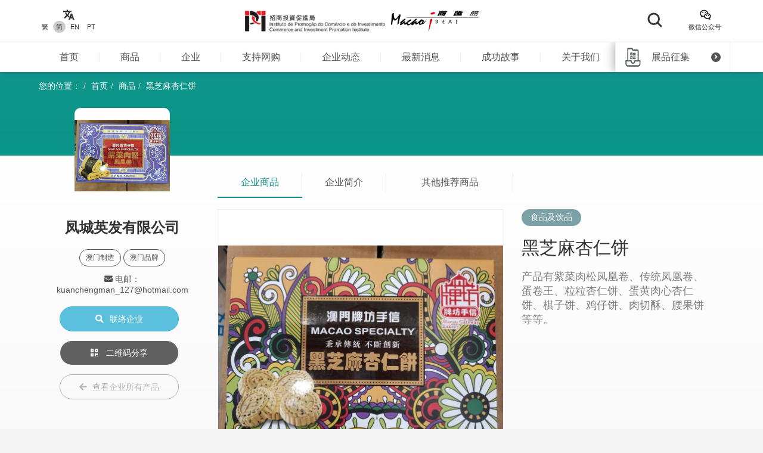

--- FILE ---
content_type: text/html; charset=UTF-8
request_url: https://macaoideas.ipim.gov.mo/cn/product/2105
body_size: 11478
content:
<!DOCTYPE html>
<html lang="en" class="lang-cn page-product-detail ">
<head>
<meta charset="utf-8">
<meta http-equiv="X-UA-Compatible" content="IE=edge">
<meta name="viewport" content="width=device-width, initial-scale=1">
<title>黑芝麻杏仁饼｜商汇馆</title>
<meta name="description" content="产品有紫菜肉松凤凰卷、传统凤凰卷、蛋卷王、粒粒杏仁饼、蛋黄肉心杏仁饼、棋子饼、鸡仔饼、肉切酥、腰果饼等等。">
<meta name="author" content="商汇馆">
<meta name="robots" content="all"/>

<meta property="og:type" content="website"/>
<meta property="og:description" content="产品有紫菜肉松凤凰卷、传统凤凰卷、蛋卷王、粒粒杏仁饼、蛋黄肉心杏仁饼、棋子饼、鸡仔饼、肉切酥、腰果饼等等。"/>
<meta property="og:image" content="https://macaoideas.ipim.gov.mo/uploads/product/202405176646e1b21cefa.jpg"/>
<meta property="og:image:width" content="200"/>
<meta property="og:image:height" content="200"/>

<link rel="icon" href="https://macaoideas.ipim.gov.mo/themes/front/images/favicon/favicon-64x64.png" type="image/png">
<link href="https://macaoideas.ipim.gov.mo/themes/front/css/style.css?v=20240108" rel="stylesheet">
<link href="https://macaoideas.ipim.gov.mo/themes/front/css/responsive.css?release=20231229" rel="stylesheet">
<!--[if lt IE 9]>
<script src="https://macaoideas.ipim.gov.mo/themes/front/vendor/polyfill/html5shiv.min.js"></script>
<script src="https://macaoideas.ipim.gov.mo/themes/front/vendor/polyfill/respond.min.js"></script>
<![endif]-->
<script src="https://macaoideas.ipim.gov.mo/themes/admin/vendor/layui/layui.js"></script>
<script src="https://macaoideas.ipim.gov.mo/themes/front/vendor/jquery/3.5.0/jquery.min.js?v=1.1"></script>
<!--<script src="https://cdn.bootcdn.net/ajax/libs/jquery/3.5.0/jquery.min.js"></script>-->
</head>
<body>
<div class="wrapper">
  
  <div class="header">
    <div class="header-top clearfix">
      <div class="container flexbox">
          
        <!-- header-tools -->
        <div class="header-langs">
          <div class="item">
            <div class="icon"><i class="flaticon-translate"></i></div>
                        <div class="links">
                                          <a href="https://macaoideas.ipim.gov.mo/language/change/1?back=cn%2Fproduct%2F2105" >繁</a>
                                          <a href="https://macaoideas.ipim.gov.mo/language/change/2?back=cn%2Fproduct%2F2105" class="active">简</a>
                                          <a href="https://macaoideas.ipim.gov.mo/language/change/3?back=cn%2Fproduct%2F2105" >EN</a>
                                          <a href="https://macaoideas.ipim.gov.mo/language/change/4?back=cn%2Fproduct%2F2105" >PT</a>
                          </div>
                      </div>
        </div>
        
        <!-- logo -->
        <div class="logo">
          <a href="https://www.ipim.gov.mo/"><img src="https://macaoideas.ipim.gov.mo/themes/front/images/logo.png?v=1.1" alt="招商投資促進侷" class="img-responsive"></a>
          <a href="https://macaoideas.ipim.gov.mo/cn/home"><img src="https://macaoideas.ipim.gov.mo/themes/front/images/logo02.png?v=1.1" alt="商匯館" class="img-responsive"></a>
        </div>
        
        
        <div class="header-search">
          <!--<form action="https://macaoideas.ipim.gov.mo/cn/search" method="get">-->
              <!--<input type="hidden" name='csrf' value=6972a79e990a0>-->
            <div class="row">
              <!--<div class="col-md-1 col-sm-12 col-xs-12">-->
               <!-- <div class="dropdown search-box">
                  
              <!--    <button class="btn-block" type="button" id="search_type_dropdown" data-toggle="dropdown">-->
              <!--      <span class="pull-left search_type_text">产品</span>-->
              <!--      <i class="pull-right fas fa-angle-down"></i>-->
              <!--    </button>-->
                  
              <!--    <ul class="dropdown-menu">-->
              <!--      <li><a href="javascript:;" data-search-type-id="1" data-search-type-text="产品" class="header-search-trigger">产品</a></li>-->
              <!--      <li><a href="javascript:;" data-search-type-id="2" data-search-type-text="企业" class="header-search-trigger">企业</a></li>-->
              <!--    </ul>-->
              <!--  </div>-->
              <!--</div>-->
              <!--<div class="col-md-8 col-sm-12 col-xs-12">-->
              <!--  <input type="text" name="keyword" value="" placeholder="请输入关键字" class="text-box" required autocomplete="off">-->
              <!--</div>-->
              <div class="">
                <button class="btn btn-block btn-primary btn-search">
                  <i class="flaticon-search"></i>
                  <!--<span>搜索</span>-->
                </button>
              </div>
            </div>
            <!-- row -->
          <!--</form>-->
        </div>
        
        <div class="header-tools">
          <div class="item item-langs">
            <div class="icon"><i class="flaticon-translate"></i></div>
                        <div class="links">
                                          <a href="https://macaoideas.ipim.gov.mo/language/change/1?back=cn%2Fproduct%2F2105" >繁</a>
                                          <a href="https://macaoideas.ipim.gov.mo/language/change/2?back=cn%2Fproduct%2F2105" class="active">简</a>
                                          <a href="https://macaoideas.ipim.gov.mo/language/change/3?back=cn%2Fproduct%2F2105" >EN</a>
                                          <a href="https://macaoideas.ipim.gov.mo/language/change/4?back=cn%2Fproduct%2F2105" >PT</a>
                          </div>
                      </div>
          <!-- item -->
          <div class="item">
            <a data-toggle="modal" href="#popupQrcode">
                <div class="icon"><i class="flaticon-wechat"></i></div>
                <div class="links">微信公众号</div>
            </a>
          </div>
          <!--<div class="item">-->
          <!--  <div class="icon"><i class="fas fa-envelope"></i></div>-->
          <!--  <div class="links">-->
          <!--    <a data-toggle="modal" href="#subscription">EDM订阅</a>-->
          <!--  </div>-->
          <!--</div>-->
        </div>
        
      </div>
      <!-- container -->
    </div>
    <!-- header-top -->
    <div class="header-main clearfix">
      <div class="container container-menu">
        <ul id="leftMenu" class="menu">
          <li><a href="https://macaoideas.ipim.gov.mo/cn/home">首页</a></li>
          <li><a href="https://macaoideas.ipim.gov.mo/cn/category">商品</a></li>
          <li><a href="https://macaoideas.ipim.gov.mo/cn/company">企业</a></li>
          <li><a href="https://macaoideas.ipim.gov.mo/cn//company/14">支持网购</a></li>
          <li><a href="https://macaoideas.ipim.gov.mo/cn/dynamic">企业动态</a></li>
          <li><a href="https://macaoideas.ipim.gov.mo/cn/news">最新消息</a></li>
          <li><a href="https://macaoideas.ipim.gov.mo/cn/story">成功故事</a></li>
          <li><a href="https://macaoideas.ipim.gov.mo/cn/about">关于我们</a></li>
          
          <li>
              <a href="https://macaoideas.ipim.gov.mo/cn/vr" style="padding-top: 5px;padding-bottom: 5px;line-height: 20px;">
              <p>商汇馆展示中心</p><p class="kw-vr">（虚拟实景）</p>
              </a>
          </li>
        </ul>
        <!-- menu -->
        <a href="https://macaoideas.ipim.gov.mo/cn/exhibit" class="header-exhibits-link" title="展品征集">
          <span>展品征集</span>
          <span class="icon-circle-arrow"><i class="fas fa-angle-right"></i></span>
        </a>
        <!-- header-exhibits-link -->
      </div>
      
      <script>
        $(function(){
          var mw = 0
          function setShadow () {
            var $lis = $("#leftMenu li")
            // var mw = 0
            $lis.each(function(){
              mw += $(this).width()
            })
            var cw = $(".container-menu").width()
            
            if (mw >= cw - 190) {
              $("body").addClass('menu-shadow')
            } else {
              $("body").removeClass('menu-shadow')
            }
          }
          
          setShadow()
          
          $("#leftMenu").scroll(function(e){
            var sl = e.target.scrollLeft + $("#leftMenu").width() + 10
            if (sl >= mw) {
              $("body").removeClass('menu-shadow')
            } else {
              $("body").addClass('menu-shadow')
            }
          })
          $(window).resize(function(){
            mw = 0
            setShadow()
          })
        })
      </script>
      <!-- container -->
    </div>
    <!-- header-main -->
    <ul class="trigger-mobile">
      <li><a href="javascript:;" class="search-mobile-trigger"><i class="fas fa-search"></i></a></li>
      <li>
        <a href="javascript:;" class="menu-burger">
          <div class="bar1"></div>
          <div class="bar2"></div>
          <div class="bar3"></div>
        </a>
      </li>
    </ul>
    <!-- trigger-mobile -->
  </div>
  <!-- header -->
  <div class="header-mobile">
    <div class="popup-shadow"></div>
    <div class="main">
      <a href="javascript:;" class="f-close"><i class="fas fa-times"></i></a>
    </div>
  </div>
  <!-- header-mobile -->
  <div class="search-mobile">
    <div class="main">
      <!--<h2>搜索</h2>-->
      <div class="search-mobile-main">
        <form action="https://macaoideas.ipim.gov.mo/cn/search" method="get">
            <input type="hidden" name='csrf' value=6972a79e990bf>
          <div class="row">
            <div class="col-md-12 col-sm-12 col-xs-12">
              <!--
              <div class="dropdown search-box">
                <button class="btn-block" type="button" id="search_type_dropdown_mobile" data-toggle="dropdown">
                  <span class="pull-left search_type_text">产品</span>
                  <i class="pull-right fas fa-angle-down"></i>
                </button>
                <ul class="dropdown-menu">
                  <li><a href="javascript:;" data-search-type-id="1" data-search-type-text="产品" class="header-search-trigger">产品</a></li>
                  <li><a href="javascript:;" data-search-type-id="2" data-search-type-text="企业" class="header-search-trigger">企业</a></li>
                </ul>
              </div>
              -->
              <input type="hidden" name="search_type" class="search_type" value="1">
            </div>
            <div class="col-md-12 col-sm-12 col-xs-12">
              <input type="text" name="keyword" value="" placeholder="请输入关键字" class="text-box" required autocomplete="off">
            </div>
            <div class="col-md-12 col-sm-12 col-xs-12">
              <button class="btn btn-block btn-primary btn-search">
                <i class="flaticon-search"></i>
                <span>搜索</span>
              </button>
            </div>
          </div>
          <!-- row -->
        </form>
      </div>
      <!-- search-mobile-main -->
    </div>
    <a href="javascript:;" class="f-close"><i class="fas fa-times"></i></a>
  </div>
  <!-- search-mobile -->
  

  <div class="modal fade popup-qrcode" id="popupQrcode">
    <div class="modal-dialog">
      <div class="modal-content">
        <div class="modal-header">
          <button type="button" class="close" data-dismiss="modal"><i class="fas fa-times"></i></button>
          <h4 class="modal-title">微信公众号</h4>
        </div>
        <div class="modal-body">
          <div class="row">
            <!--<div class="col-md-6 col-xs-12">-->
            <div>
              <figure><img src="https://macaoideas.ipim.gov.mo/themes/front/images/qrcode/qrcode01.jpg" alt="" class="img-responsive"></figure>
              <br>
            </div>
            <!--贸促局要求隐藏-->
            <!-- col -->
            <!--<div class="col-md-6 col-xs-12">-->
            <!--  <figure><img src="https://macaoideas.ipim.gov.mo/themes/front/images/qrcode/qrcode02.jpg" alt="" class="img-responsive"></figure>-->
            <!--  <br>-->
            <!--</div>-->
            <!-- col -->
          </div>
          <!-- row -->
        </div>
      </div>
    </div>
  </div>
  <!-- Modal -->

  
  <div class="modal fade popup-qrcode" id="subscription">
    <div class="modal-dialog">
      <div class="modal-content">
        <div class="modal-header">
          <button type="button" class="close" data-dismiss="modal"><i class="fas fa-times"></i></button>
          <h4 class="modal-title">EDM订阅</h4>
        </div>
        <div class="modal-body" style="text-align:left">
          <div class="row form-box">
            <div class="col-md-12 col-xs-12">
              <div class="form-group required">
                <label>電郵地址</label>
                <div class="row">
                  <div class="col-md-12 col-xs-12"><input id="mail" type="text" required="" name="mail" value="" class="form-control" placeholder="請輸入郵箱地址"></div>
                </div>
                <!-- row -->
              </div>
            </div>
          </div>
          <label id="tips" style="color:red;text-align:center"></label>
          <div style="margin-top:0rem" class="form-box-btn-area text-center mt-4">
            <button id="subscribe" type="button" class="btn btn-default btn-primary btn-sm">訂閱</button>
            <!-- <button id="unsubscribe" type="button" class="btn btn-default btn-primary btn-sm">取消訂閱</button> -->
            <a id="unsubscribe" href="#" style="color:#b6b6b6;position: absolute;padding-left: 130px;padding-top: 8px;">取消訂閱</a>
          </div>
        </div>
      </div>
    </div>
  </div>
  <!-- Modal -->

<script type="text/javascript" charset="utf-8">
  $(document).ready(function(){
    $(".header-search .btn-search").click(function(){
      $(".search-mobile").show()
    })
    $(".search-mobile .f-close").unbind('click').click(function(){
      $(".search-mobile").hide();
    });
      
    $("#subscribe").click(function() {
      $("#tips").text("");
      if(!$("#mail").val()) {
        $("#tips").text("請輸入郵箱地址");
        return;
      }
      $.ajax({
          url:"/subscribe/subscribe",
          type:"POST",
          dataType : 'json',
          data: {mail:$("#mail").val()},
          success:(data)=>{
              console.log(data);
              $("#tips").text(data.msg);
          }
      });
    });

    $("#unsubscribe").click(function() {
      $("#tips").text("");
      if(!$("#mail").val()) {
        $("#tips").text("請輸入郵箱地址");
        return;
      }
      $.ajax({
          url:"/subscribe/unsubscribe",
          type:"POST",
          dataType : 'json',
          data: {mail:$("#mail").val()},
          success:(data)=>{
              console.log(data);
              $("#tips").text(data.msg);
          }
      });
    });
  });
</script>
<div class="top-wrap">
<div class="container">
  <ol class="breadcrumb">
    <li>您的位置：</li>
    <li><a href="https://macaoideas.ipim.gov.mo/cn/home">首页</a></li>
    <li><a href="https://macaoideas.ipim.gov.mo/cn/category">商品</a></li>
    <li><a href="#">黑芝麻杏仁饼</a></li>
  </ol>
  <!-- breadcrumb -->
</div>
</div>
<!-- container -->

<div class="product-detail-section clearfix">
  <div class="container clearfix">
    <div class="flexbox flex-start detail-info">
        <!-- product-main-pic -->
    <script>
        console.log({"company_id":"225","company_name":"\u51e4\u57ce\u82f1\u53d1\u6709\u9650\u516c\u53f8","company_phone":"+853 2872 8212","company_email":"kuanchengman_127@hotmail.com","company_fax":"","company_website":"","company_introduction":"\u516c\u53f8\u6210\u7acb\u4e8e2020\u5e74\uff0c\u5728\u6fb3\u95e8\u81ea\u8bbe\u5382\u623f\u751f\u4ea7\u70d8\u7119\u624b\u4fe1\u997c\u98df\uff0c\u96c6\u751f\u4ea7\u4f9b\u5e94\u3001\u6279\u53d1\u96f6\u552e\u670d\u52a1\uff0c\u575a\u6301\u98df\u6750\u65b0\u9c9c\u8db3\u6599\u3002","content":"<p>\u516c\u53f8\u6210\u7acb\u4e8e2020\u5e74\uff0c\u5728\u6fb3\u95e8\u81ea\u8bbe\u5382\u623f\u751f\u4ea7\u70d8\u7119\u624b\u4fe1\u997c\u98df\uff0c\u96c6\u751f\u4ea7\u4f9b\u5e94\u3001\u6279\u53d1\u96f6\u552e\u670d\u52a1\uff0c\u575a\u6301\u98df\u6750\u65b0\u9c9c\u8db3\u6599\u3002<\/p><p><br\/><\/p>","company_main_image":"uploads\/company\/202405176646dbdfe9fa9.jpg"})
        console.log([{"id":"1666","category_id":"8","company_id":"48","main_image":"uploads\/product\/202108256125b44364337.jpg","macau_relation":"1,2","made_macau":null,"design_macau":null,"designer_name":null,"brand_macau":null,"market_macau":null,"has_award":null,"award_other":null,"view_num":"13907","sort_order":"0","stock_status":"1","status":"1","updated_at":"2021-08-30 12:12:48","created_at":"2021-08-25 11:08:32","title":"\u7237\u7237\u9762-\u9ed1\u849c\u6728\u6876\u9171\u6cb9\u635e\u9762\uff08\u4e00\u76d26\u4e2a\uff09","introduction":"\u9ec4\u679d\u8bb0\u79c9\u627f\u5e7f\u5dde\u4f20\u7edf\u5236\u9762\u5de5\u827a\uff0c\u79ef\u4e03\u5341\u5e74\u7ecf\u9a8c\uff0c\u518d\u7cbe\u76ca\u521b\u4e1a\uff0c\u4e0d\u4f46\u63d0\u5347\u4e86\u9762\u6761\u7684\u54c1\u8d28\uff0c\u7edf\u4e00\u6807\u51c6\uff0c\u66f4\u6311\u6218\u6bcf\u6839\u9762\u6761\u7684\u5e7c\u5ea6\uff0c\u63a7\u5236\u57280.7mm\u4ee5\u4e0b\uff0c\u800c\u9762\u6761\u4f9d\u7136\u723d\u6ed1\u6709\u56bc\u52b2\uff0c\u4f7f\u4e00\u4f17\u7231\u9762\u4eba\u58eb\u60ca\u53f9\uff0c\u8b9a\u8a89\u4e3a\u300c\u94f6\u4e1d\u7ec6\u9762\u300d\u3002","company_name":"\u9ec4\u679d\u8bb0\u98df\u54c1(\u6fb3\u95e8)\u6709\u9650\u516c\u53f8","status_format":"<span class=\"layui-badge layui-bg-green\">\u555f\u7528<\/span>"},{"id":"560","category_id":"8","company_id":"45","main_image":"uploads\/product\/202002285e586ecc2236d.jpg","macau_relation":"1","made_macau":null,"design_macau":null,"designer_name":null,"brand_macau":null,"market_macau":null,"has_award":null,"award_other":null,"view_num":"18839","sort_order":"0","stock_status":"1","status":"1","updated_at":"2020-05-23 15:28:50","created_at":"2020-02-28 09:36:49","title":"\u83b2\u82b1\u4f4e\u56e0\u901f\u6eb6\u5496\u5561","introduction":"\u539f\u6599\u7279\u70b9\uff1a \u7531100%\u54e5\u4f26\u6bd4\u4e9a\u963f\u62c9\u6bd4\u5361\u8131\u56e0\u5496\u5561\u5236\u6210\u3002\u8131\u56e0\u5496\u5561\u662f\u4e13\u95e8\u4e3a\u90a3\u4e9b\u6444\u5165\u5927\u91cf\u5496\u5561\u56e0\u4f1a\u8f83\u4e3a\u654f\u611f\uff0c\u4f8b\u5982\u4f1a\u8f7b\u5ea6\u7684\u5fc3\u8df3\u8fc7\u901f\uff0c\u7761\u7720\u4e0d\u8db3\u7b49\u4eba\u7fa4\u6240\u7279\u5225\u7814\u53d1\u7684\u5496\u5561\u4ea7\u54c1\u3002 \u53e3\u611f\u7279\u70b9\uff1a \u4ea7\u54c1\u53e3\u5473\u81ea\u7136\uff0c\u53e3\u611f\u66f4\u52a0\u6e29\u548c\uff0c\u9178\u5ea6\u548c\u82e6\u5473\u8f83\u4e3a\u5e73\u8861\u3002 \u539f\u6599\u4ea7\u5730\uff1a100%\u54e5\u4f26\u6bd4\u4e9a \u4fdd\u8d28\u671f\uff1a30\u4e2a\u6708 \u50a8\u5b58\u65b9\u6cd5\uff1a\u8bf7\u5b58\u653e\u4e8e\u9634\u51c9\u4e7e\u71e5\u5904","company_name":"\u8d85\u7136\u5496\u5561\u98df\u54c1\u6709\u9650\u516c\u53f8","status_format":"<span class=\"layui-badge layui-bg-green\">\u555f\u7528<\/span>"},{"id":"555","category_id":"8","company_id":"43","main_image":"uploads\/product\/202002275e57967fa74ac.jpg","macau_relation":"1,2","made_macau":null,"design_macau":null,"designer_name":null,"brand_macau":null,"market_macau":null,"has_award":null,"award_other":null,"view_num":"18137","sort_order":"0","stock_status":"1","status":"1","updated_at":"2025-06-17 15:58:23","created_at":"2020-02-27 18:13:09","title":"\u91d1\u8106\u66f2\u5947","introduction":"\u8170\u679c\u66f2\u5947\u6bd4\u4f8b\u5f97\u5b9c\uff0c\u8170\u679c\u4efd\u91cf\u5341\u8db3\uff0c\u725b\u6cb9\u9999\u5473\u6070\u5230\u597d\u5904\u3002\u5408\u6843\u66f2\u5947\u7cbe\u9009\u4e0a\u7b49\u5408\u6843\uff0c\u914d\u5408\u677e\u8106\u66f2\u5947\uff0c\u53e3\u611f\u6781\u4f73\uff0c\u4ee4\u4eba\u98df\u4e0d\u505c\u53e3\uff0c\u8fd8\u6709\u5927\u5c0f\u7f50\u88c5\u4efb\u541b\u9009\u62e9\u3002","company_name":"\u4f73\u82f1\u98df\u54c1\u6709\u9650\u516c\u53f8","status_format":"<span class=\"layui-badge layui-bg-green\">\u555f\u7528<\/span>"},{"id":"2281","category_id":"8","company_id":"158","main_image":"uploads\/product\/20250616684fda6842b44.png","macau_relation":"1,2","made_macau":null,"design_macau":null,"designer_name":null,"brand_macau":null,"market_macau":null,"has_award":null,"award_other":null,"view_num":"2968","sort_order":"0","stock_status":"1","status":"1","updated_at":"2025-06-16 16:53:25","created_at":"2025-06-16 16:48:33","title":"\u6fb3\u95e8\u540d\u80dc\u7cfb\u5217-\u7d2b\u83dc\u51e4\u51f0\u5377","introduction":"\u516c\u53f8\u4e13\u6ce8\u4e8e\u65b0\u9c9c\u70d8\u7119\u53ca\u6fb3\u95e8\u54c1\u724c\u624b\u4fe1\u4ea7\u54c1\uff0c\u81ea2005\u5e74\u6210\u7acb\u4ee5\u6765\uff0c\u300c\u4e1c\u671b\u6d0b\u997c\u5e97\u300d\u548c\u300c\u8461\u97f5\u624b\u4fe1\u300d\u5df2\u5728\u6fb3\u95e8\u6269\u5c55\u81f318\u95f4\u5206\u5e97\uff1b\u65d7\u4e0b\u54c1\u724c\u300c\u8461\u97f5\u624b\u4fe1\u300d\u66f4\u81f4\u529b\u63a8\u5e7f\u6fb3\u95e8\u4f20\u7edf\u624b\u5de5\u827a\u53ca\u8461\u8404\u7259\u7279\u8272\u6587\u5316\u53e3\u5473\u3002","company_name":"\u4e1c\u671b\u6d0b\u624b\u4fe1\u6709\u9650\u516c\u53f8","status_format":"<span class=\"layui-badge layui-bg-green\">\u555f\u7528<\/span>"},{"id":"522","category_id":"8","company_id":"18","main_image":"uploads\/product\/20210924614d56166e3e1.jpg","macau_relation":"1","made_macau":null,"design_macau":null,"designer_name":null,"brand_macau":null,"market_macau":null,"has_award":null,"award_other":null,"view_num":"17102","sort_order":"0","stock_status":"1","status":"1","updated_at":"2021-09-24 12:37:46","created_at":"2020-02-27 17:26:03","title":"Schoggi Meier","introduction":"Schoggi Meier","company_name":"\u9ad8\u7f8e\u597d\u98df\u54c1(\u6fb3\u95e8)\u6709\u9650\u516c\u53f8","status_format":"<span class=\"layui-badge layui-bg-green\">\u555f\u7528<\/span>"},{"id":"1337","category_id":"8","company_id":"155","main_image":"uploads\/product\/2021071960f546ef7b02a.jpg","macau_relation":"2","made_macau":null,"design_macau":null,"designer_name":null,"brand_macau":null,"market_macau":null,"has_award":null,"award_other":null,"view_num":"19560","sort_order":"0","stock_status":"1","status":"1","updated_at":"2021-07-19 17:33:37","created_at":"2020-05-07 17:23:45","title":"\u201c\u7687\u51a0\u724c\u201d\u5373\u98df\u71d5\u7a9d","introduction":"\u201c\u7687\u51a0\u724c\u201d\u5373\u98df\u71d5\u7a9d","company_name":"\u9f99\u660c\u884c","status_format":"<span class=\"layui-badge layui-bg-green\">\u555f\u7528<\/span>"},{"id":"895","category_id":"8","company_id":"71","main_image":"uploads\/product\/20210315604f16d43e2af.jpg","macau_relation":"1","made_macau":null,"design_macau":null,"designer_name":null,"brand_macau":null,"market_macau":null,"has_award":null,"award_other":null,"view_num":"17020","sort_order":"0","stock_status":"1","status":"1","updated_at":"2021-03-15 16:12:06","created_at":"2020-02-28 14:35:50","title":"Imo\u5496\u5561\u7c89 (\u96a8\u610f)","introduction":"Imo\u5496\u5561\u7c89 (\u96a8\u610f)","company_name":"SIM\u5de5\u4e1a\u80a1\u4efd\u6709\u9650\u516c\u53f8","status_format":"<span class=\"layui-badge layui-bg-green\">\u555f\u7528<\/span>"},{"id":"1663","category_id":"8","company_id":"48","main_image":"uploads\/product\/202108256125af7553216.jpg","macau_relation":"1,2","made_macau":null,"design_macau":null,"designer_name":null,"brand_macau":null,"market_macau":null,"has_award":null,"award_other":null,"view_num":"14372","sort_order":"0","stock_status":"1","status":"1","updated_at":"2021-08-30 12:13:36","created_at":"2021-08-25 10:46:06","title":"\u7237\u7237\u9762-\u9ed1\u849c\u6728\u6876\u9171\u6cb9\u635e\u9762\uff08\u4e00\u76d28\u4e2a\uff09","introduction":"\u9ec4\u679d\u8bb0\u79c9\u627f\u5e7f\u5dde\u4f20\u7edf\u5236\u9762\u5de5\u827a\uff0c\u79ef\u4e03\u5341\u5e74\u7ecf\u9a8c\uff0c\u518d\u7cbe\u76ca\u521b\u4e1a\uff0c\u4e0d\u4f46\u63d0\u5347\u4e86\u9762\u6761\u7684\u54c1\u8d28\uff0c\u7edf\u4e00\u6807\u51c6\uff0c\u66f4\u6311\u6218\u6bcf\u6839\u9762\u6761\u7684\u5e7c\u5ea6\uff0c\u63a7\u5236\u57280.7mm\u4ee5\u4e0b\uff0c\u800c\u9762\u6761\u4f9d\u7136\u723d\u6ed1\u6709\u56bc\u52b2\uff0c\u4f7f\u4e00\u4f17\u7231\u9762\u4eba\u58eb\u60ca\u53f9\uff0c\u8b9a\u8a89\u4e3a\u300c\u94f6\u4e1d\u7ec6\u9762\u300d\u3002","company_name":"\u9ec4\u679d\u8bb0\u98df\u54c1(\u6fb3\u95e8)\u6709\u9650\u516c\u53f8","status_format":"<span class=\"layui-badge layui-bg-green\">\u555f\u7528<\/span>"},{"id":"336","category_id":"8","company_id":"53","main_image":"uploads\/product\/20211029617b5374a53ca.jpg","macau_relation":"1","made_macau":null,"design_macau":null,"designer_name":null,"brand_macau":null,"market_macau":null,"has_award":null,"award_other":null,"view_num":"16928","sort_order":"0","stock_status":"1","status":"1","updated_at":"2021-10-29 09:50:46","created_at":"2020-02-27 15:05:27","title":"\u9e21\u4ed4\u997c","introduction":"\u9e21\u4ed4\u997c","company_name":"\u5988\u9601\u98df\u54c1\u751f\u4ea7\u52a0\u5de5\u8d38\u6613\u6709\u9650\u516c\u53f8","status_format":"<span class=\"layui-badge layui-bg-green\">\u555f\u7528<\/span>"},{"id":"576","category_id":"8","company_id":"51","main_image":"uploads\/product\/2022010561d55cc9857e0.jpg","macau_relation":"2","made_macau":null,"design_macau":null,"designer_name":null,"brand_macau":null,"market_macau":null,"has_award":null,"award_other":null,"view_num":"17049","sort_order":"0","stock_status":"1","status":"1","updated_at":"2022-01-05 16:54:35","created_at":"2020-02-28 10:07:27","title":"\u79d8\u5236\u6cf0\u9999\u8fa3\u6912\u6cb9","introduction":"\u5e97\u4e3b\u7cbe\u5fc3\u6311\u9009\u4e0a\u7b49\u6cf0\u6912\uff0c\u7528\u53e4\u6cd5\u79d8\u5236\u624b\u6cd5\u7ecf\u6652\u5e72\u3001\u6cb9\u70b8\u7b49\u5de5\u7eed\u505a\u51fa\u4e0a\u7b49\u8fa3\u6912\u6cb9\u3002","company_name":"\u7687\u51a0\u5c0f\u9986","status_format":"<span class=\"layui-badge layui-bg-green\">\u555f\u7528<\/span>"},{"id":"2264","category_id":"8","company_id":"243","main_image":"uploads\/product\/20241119673c572d607ee.png","macau_relation":"1","made_macau":null,"design_macau":null,"designer_name":null,"brand_macau":null,"market_macau":null,"has_award":null,"award_other":null,"view_num":"3631","sort_order":"0","stock_status":"1","status":"1","updated_at":"2024-12-11 11:36:36","created_at":"2024-11-19 17:15:20","title":"\u51e4\u68a8\u9165","introduction":"\u7f8e\u5473\u51e4\u68a8\u9165\uff0c\u5916\u76ae\u9165\u8f6f\u5167\u9985\u9971\u6ee1\uff0c\u6ee1\u6ee1\u51e4\u68a8\u9985\uff0c\u9178\u751c\u53e3\u611f\u6070\u5230\u597d\u5904\u3002\u91d1\u9ec4\u7684\u8f6f\u7cef\u9999\u751c\uff0c\u53e3\u53e3\u5927\u6ee1\u8db3\uff0c\u5403\u5b8c\u8fd8\u60f3\u5403","company_name":"\u9876\u597d\u8d38\u6613\u6709\u9650\u516c\u53f8 (\u6fb3\u95e8\u677f\u6a1f\u5802\u997c\u5bb6)","status_format":"<span class=\"layui-badge layui-bg-green\">\u555f\u7528<\/span>"},{"id":"2100","category_id":"8","company_id":"224","main_image":"uploads\/product\/202405176646d93352e0e.png","macau_relation":"2","made_macau":null,"design_macau":null,"designer_name":null,"brand_macau":null,"market_macau":null,"has_award":null,"award_other":null,"view_num":"5225","sort_order":"0","stock_status":"1","status":"1","updated_at":"2024-05-17 12:13:45","created_at":"2024-05-17 12:12:27","title":"\u5de7\u514b\u529b\u66f2\u5947","introduction":"\u4f20\u7edf\u53e4\u6cd5\u5236\u9020\uff0c\u9009\u7528\u4f18\u8d28\u6750\u6599\uff0c\u997c\u9999\u4f20\u5343\u91cc\uff0c\u53e3\u611f\u6709\u5c42\u6b21\uff0c\u4ee4\u4eba\u7231\u4e0d\u91ca\u624b\u3002","company_name":"\u60a6\u6842\u5a46\u5a46\u4e00\u4eba\u6709\u9650\u516c\u53f8","status_format":"<span class=\"layui-badge layui-bg-green\">\u555f\u7528<\/span>"},{"id":"198","category_id":"8","company_id":"29","main_image":"uploads\/product\/2024090366d68dd870d3a.jpg","macau_relation":"1","made_macau":null,"design_macau":null,"designer_name":null,"brand_macau":null,"market_macau":null,"has_award":null,"award_other":null,"view_num":"20199","sort_order":"0","stock_status":"1","status":"1","updated_at":"2024-09-03 12:17:50","created_at":"2020-02-27 11:52:28","title":"VIVA\u5473\u96be\u5fd8\u897f\u6d0b\u83dc\u5473","introduction":"VIVA\u5473\u96be\u5fd8\u897f\u6d0b\u83dc\u5473","company_name":"\u6a80\u9999\u5c71\u4f01\u4e1a\u6709\u9650\u516c\u53f8","status_format":"<span class=\"layui-badge layui-bg-green\">\u555f\u7528<\/span>"},{"id":"1342","category_id":"8","company_id":"142","main_image":"uploads\/product\/2021033160642857c34ea.jpg","macau_relation":"1,2","made_macau":null,"design_macau":null,"designer_name":null,"brand_macau":null,"market_macau":null,"has_award":null,"award_other":null,"view_num":"18599","sort_order":"0","stock_status":"1","status":"1","updated_at":"2021-03-31 15:44:30","created_at":"2020-05-20 10:49:12","title":"\u5496\u55b1\u818f","introduction":"\u5496\u55b1\u818f","company_name":"\u6052\u53cb\u5c0f\u98df","status_format":"<span class=\"layui-badge layui-bg-green\">\u555f\u7528<\/span>"},{"id":"2328","category_id":"8","company_id":"250","main_image":"uploads\/product\/2025061768512e5623b6e.jpg","macau_relation":"2","made_macau":null,"design_macau":null,"designer_name":null,"brand_macau":null,"market_macau":null,"has_award":null,"award_other":null,"view_num":"2715","sort_order":"0","stock_status":"1","status":"1","updated_at":"2025-06-17 16:59:31","created_at":"2025-06-17 16:58:55","title":"\u6742\u679c\u8584\u8106\u997c","introduction":"\u5f00\u5fc3\u679c\u3001\u8170\u679c\u7b49\u591a\u79cd\u575a\u679c\u8216\u6d12\u5728\u8584\u8106\u997c\u8868\u9762\uff0c\u6ee1\u6ee1\u90fd\u662f\u771f\u6750\u5b9e\u6599\uff0c\u4f60\u53ef\u65e2\u54c1\u5c1d\u8584\u8106\u677e\u53e3\uff0c\u4e5f\u53ef\u4eab\u53d7\u5230\u575a\u679c\u7684\u5065\u5eb7\u86cb\u767d\u3002","company_name":"\u7530\u8015\u9601\u997c\u5bb6\u6709\u9650\u516c\u53f8","status_format":"<span class=\"layui-badge layui-bg-green\">\u555f\u7528<\/span>"}])
    </script>
        <div class="product-top-info">
          <div class="cover" style="background-image: url('https://macaoideas.ipim.gov.mo/uploads/company/202405176646dbdfe9fa9.jpg')"></div>
          <div class="info-wrap">
          <div class="company-area">
            <h2><strong>凤城英发有限公司</strong></h2>
                        <div class="tags hidden-xs">
                            <span>澳门制造</span> 
                                          <span>澳门品牌</span>
                                        </div>
            <!-- tags -->
                        <!--<p>电话：+853 2872 8212</p>-->
            <!--<p>电邮：kuanchengman_127@hotmail.com</p>-->
            <!---->
          </div>
          <!-- product-market -->
          <!--<div class="btn-area">-->
          <!--  <p><a href="https://macaoideas.ipim.gov.mo/cn/company/view/225" class="btn btn-primary-style02"><i class="fas fa-building"></i>访问企业主页</a></p>-->
          <!--  <p><a href="https://macaoideas.ipim.gov.mo/cn/company_contact/index/2105" class="btn btn-info"><i class="fas fa-search"></i>联络企业</a></p>-->
          <!--</div>-->
              <ul class="enterprise-contact">
                <li style="display: none"><i class="fas fa-phone"></i> 电话：</li>
                                <li><i class="fas fa-envelope"></i> 电邮：kuanchengman_127@hotmail.com</li>
                                              </ul>
              <div class="btn-area">
                                <a href="javascript:;" class="btn btn-disabled hidden"><i class="fas fa-file-pdf"></i> 暂无企业 </a>
                                <p>
                <a href="https://macaoideas.ipim.gov.mo/cn/company_contact/enterprise/225" class="btn btn-info"><i class="fas fa-search"></i>联络企业</a></p>
                <p><a data-toggle="modal" href="#pageQrcode" class="btn btn-outline-white"><i class="fas fa-qrcode"></i> 二维码分享</a></p>
                <p class="hidden-xs">
                <a style="margin-top:0" href="https://macaoideas.ipim.gov.mo/cn/company/view/225" class="btn btn-outline-gray"><i class="fas fa-arrow-left"></i>查看企业所有产品</a>
                </p>
                                
              </div>
              <div class="company-link">
                                                                
              </div><!--company-link-->
              <div class="h5-vs visible-xs">
                <div class="product-category clearfix">
                    <div class="pull-left">
                      <span>食品及饮品</span>
                    </div>
                </div>
                                <div class="tags">
                                    <span>澳门制造</span> 
                                                      <span>澳门品牌</span>
                                                    </div>
                              </div>
            </div>
          <!-- btn-area -->
        </div><!-- product-top-info -->
        
        <div class="flex-1">
            
          <div class="super-link-box super-link-box-style02 mt-2">
            <ul class="row">
              <li class="col-md-2 col-xs-4 active"><a href="#detailContent" data-toggle="tab">企业商品</a></li>
              <li class="col-md-2 col-xs-4"><a href="#companyContent" data-toggle="tab">企业简介</a></li>
              <li class="col-md-3 col-xs-4">
                  <a class="link-like" href="#guessYouLike">其他推荐商品</a>
              </li>
            </ul>
          </div>
          
          <div class="tab-content">
            <div class="tab-pane active" id="detailContent">
            <p class="visible-xs">
            <a class="link-company" href="https://macaoideas.ipim.gov.mo/cn/company/view/225"><i class="fas fa-arrow-left"></i> 查看企业所有产品</a>
            </p>
              <!-- super-link-box -->
              <div class="flexbox flex-start mt-2 detail-content">
                <div class="product-main-pic">
                                    <a href="https://macaoideas.ipim.gov.mo/uploads/product/202405176646e1b21cefa.jpg" data-lightbox="image-zoomout" data-title="黑芝麻杏仁饼">
                    <img src="https://macaoideas.ipim.gov.mo/uploads_thumb/product/202405176646e1b21cefa_480X480.jpg" alt="黑芝麻杏仁饼" class="img-responsive">
                    <i class="fas fa-search-plus"></i>
                  </a>
                </div>
                <div class="flex-1 info">
                  <div class="product-category clearfix hidden-xs">
                    <div class="pull-left">
                      <span>食品及饮品</span>
                    </div>
                  </div>
                  <!-- product-category -->
                  <h2>黑芝麻杏仁饼</h2>
                  <!-- h2 -->
                  <div class="product-summary">产品有紫菜肉松凤凰卷、传统凤凰卷、蛋卷王、粒粒杏仁饼、蛋黄肉心杏仁饼、棋子饼、鸡仔饼、肉切酥、腰果饼等等。</div>
                  <!-- product-summary -->
                  <div class="product-market"></div>
                  
                  </div>
                  
                </div>
              
              <!--<div class="super-link-box mt-2">-->
              <!--  <div class="row">-->
              <!--    <div class="col-md-6 col-xs-6"><a href="#productContent" class="active">產品詳情</a></div>-->
              <!--    -->
              <!--    <div class="col-md-6 col-xs-6"><a href="#guessYouLike">您可能喜歡</a></div>-->
              <!--    -->
              <!--  </div>-->
              <!--</div>-->
              
    
              <div class="single-box mt-6" id="productContent">
                <p>产品有紫菜肉松凤凰卷、传统凤凰卷、蛋卷王、粒粒杏仁饼、蛋黄肉心杏仁饼、棋子饼、鸡仔饼、肉切酥、腰果饼等等。</p>              </div>
              
                
                            <div class="product-bottom mt-6" id="guessYouLike">
                <div class="subpage-title text-center">其他推荐商品</div>
                <!-- subpage-title -->
                <div class="list-layout-style02">
                  <div class="product-swiper">
                    <div class="swiper-wrapper">
                                                                  <div class="swiper-slide">
                        <a href="https://macaoideas.ipim.gov.mo/cn/product/1666" class="item mt-2">
                          <figure><img src="https://macaoideas.ipim.gov.mo/uploads_thumb/product/202108256125b44364337_218X218.jpg" alt="爷爷面-黑蒜木桶酱油捞面（一盒6个）" class="img-responsive"></figure>
                          <h6>爷爷面-黑蒜木桶酱油捞面（一盒6个）</h6>
                          <div class="main">
                            <h5>爷爷面-黑蒜木桶酱油捞面（一盒6个）</h5>
                            <div class="enterprise-name">黄枝记食品(澳门)有限公司</div>
                            <div class="more"><span>查看商品 <i class="fas fa-external-link-alt"></i></span></div>
                          </div>
                        </a>
                      </div>
                                                                  <div class="swiper-slide">
                        <a href="https://macaoideas.ipim.gov.mo/cn/product/560" class="item mt-2">
                          <figure><img src="https://macaoideas.ipim.gov.mo/uploads_thumb/product/202002285e586ecc2236d_218X218.jpg" alt="莲花低因速溶咖啡" class="img-responsive"></figure>
                          <h6>莲花低因速溶咖啡</h6>
                          <div class="main">
                            <h5>莲花低因速溶咖啡</h5>
                            <div class="enterprise-name">超然咖啡食品有限公司</div>
                            <div class="more"><span>查看商品 <i class="fas fa-external-link-alt"></i></span></div>
                          </div>
                        </a>
                      </div>
                                                                  <div class="swiper-slide">
                        <a href="https://macaoideas.ipim.gov.mo/cn/product/555" class="item mt-2">
                          <figure><img src="https://macaoideas.ipim.gov.mo/uploads_thumb/product/202002275e57967fa74ac_218X218.jpg" alt="金脆曲奇" class="img-responsive"></figure>
                          <h6>金脆曲奇</h6>
                          <div class="main">
                            <h5>金脆曲奇</h5>
                            <div class="enterprise-name">佳英食品有限公司</div>
                            <div class="more"><span>查看商品 <i class="fas fa-external-link-alt"></i></span></div>
                          </div>
                        </a>
                      </div>
                                                                  <div class="swiper-slide">
                        <a href="https://macaoideas.ipim.gov.mo/cn/product/2281" class="item mt-2">
                          <figure><img src="https://macaoideas.ipim.gov.mo/uploads_thumb/product/20250616684fda6842b44_218X218.png" alt="澳门名胜系列-紫菜凤凰卷" class="img-responsive"></figure>
                          <h6>澳门名胜系列-紫菜凤凰卷</h6>
                          <div class="main">
                            <h5>澳门名胜系列-紫菜凤凰卷</h5>
                            <div class="enterprise-name">东望洋手信有限公司</div>
                            <div class="more"><span>查看商品 <i class="fas fa-external-link-alt"></i></span></div>
                          </div>
                        </a>
                      </div>
                                                                  <div class="swiper-slide">
                        <a href="https://macaoideas.ipim.gov.mo/cn/product/522" class="item mt-2">
                          <figure><img src="https://macaoideas.ipim.gov.mo/uploads_thumb/product/20210924614d56166e3e1_218X218.jpg" alt="Schoggi Meier" class="img-responsive"></figure>
                          <h6>Schoggi Meier</h6>
                          <div class="main">
                            <h5>Schoggi Meier</h5>
                            <div class="enterprise-name">高美好食品(澳门)有限公司</div>
                            <div class="more"><span>查看商品 <i class="fas fa-external-link-alt"></i></span></div>
                          </div>
                        </a>
                      </div>
                                                                  <div class="swiper-slide">
                        <a href="https://macaoideas.ipim.gov.mo/cn/product/1337" class="item mt-2">
                          <figure><img src="https://macaoideas.ipim.gov.mo/uploads_thumb/product/2021071960f546ef7b02a_218X218.jpg" alt="“皇冠牌”即食燕窝" class="img-responsive"></figure>
                          <h6>“皇冠牌”即食燕窝</h6>
                          <div class="main">
                            <h5>“皇冠牌”即食燕窝</h5>
                            <div class="enterprise-name">龙昌行</div>
                            <div class="more"><span>查看商品 <i class="fas fa-external-link-alt"></i></span></div>
                          </div>
                        </a>
                      </div>
                                                                  <div class="swiper-slide">
                        <a href="https://macaoideas.ipim.gov.mo/cn/product/895" class="item mt-2">
                          <figure><img src="https://macaoideas.ipim.gov.mo/uploads_thumb/product/20210315604f16d43e2af_218X218.jpg" alt="Imo咖啡粉 (隨意)" class="img-responsive"></figure>
                          <h6>Imo咖啡粉 (隨意)</h6>
                          <div class="main">
                            <h5>Imo咖啡粉 (隨意)</h5>
                            <div class="enterprise-name">SIM工业股份有限公司</div>
                            <div class="more"><span>查看商品 <i class="fas fa-external-link-alt"></i></span></div>
                          </div>
                        </a>
                      </div>
                                                                  <div class="swiper-slide">
                        <a href="https://macaoideas.ipim.gov.mo/cn/product/1663" class="item mt-2">
                          <figure><img src="https://macaoideas.ipim.gov.mo/uploads_thumb/product/202108256125af7553216_218X218.jpg" alt="爷爷面-黑蒜木桶酱油捞面（一盒8个）" class="img-responsive"></figure>
                          <h6>爷爷面-黑蒜木桶酱油捞面（一盒8个）</h6>
                          <div class="main">
                            <h5>爷爷面-黑蒜木桶酱油捞面（一盒8个）</h5>
                            <div class="enterprise-name">黄枝记食品(澳门)有限公司</div>
                            <div class="more"><span>查看商品 <i class="fas fa-external-link-alt"></i></span></div>
                          </div>
                        </a>
                      </div>
                                                                  <div class="swiper-slide">
                        <a href="https://macaoideas.ipim.gov.mo/cn/product/336" class="item mt-2">
                          <figure><img src="https://macaoideas.ipim.gov.mo/uploads_thumb/product/20211029617b5374a53ca_218X218.jpg" alt="鸡仔饼" class="img-responsive"></figure>
                          <h6>鸡仔饼</h6>
                          <div class="main">
                            <h5>鸡仔饼</h5>
                            <div class="enterprise-name">妈阁食品生产加工贸易有限公司</div>
                            <div class="more"><span>查看商品 <i class="fas fa-external-link-alt"></i></span></div>
                          </div>
                        </a>
                      </div>
                                                                  <div class="swiper-slide">
                        <a href="https://macaoideas.ipim.gov.mo/cn/product/576" class="item mt-2">
                          <figure><img src="https://macaoideas.ipim.gov.mo/uploads_thumb/product/2022010561d55cc9857e0_218X218.jpg" alt="秘制泰香辣椒油" class="img-responsive"></figure>
                          <h6>秘制泰香辣椒油</h6>
                          <div class="main">
                            <h5>秘制泰香辣椒油</h5>
                            <div class="enterprise-name">皇冠小馆</div>
                            <div class="more"><span>查看商品 <i class="fas fa-external-link-alt"></i></span></div>
                          </div>
                        </a>
                      </div>
                                                                  <div class="swiper-slide">
                        <a href="https://macaoideas.ipim.gov.mo/cn/product/2264" class="item mt-2">
                          <figure><img src="https://macaoideas.ipim.gov.mo/uploads_thumb/product/20241119673c572d607ee_218X218.png" alt="凤梨酥" class="img-responsive"></figure>
                          <h6>凤梨酥</h6>
                          <div class="main">
                            <h5>凤梨酥</h5>
                            <div class="enterprise-name">顶好贸易有限公司 (澳门板樟堂饼家)</div>
                            <div class="more"><span>查看商品 <i class="fas fa-external-link-alt"></i></span></div>
                          </div>
                        </a>
                      </div>
                                                                  <div class="swiper-slide">
                        <a href="https://macaoideas.ipim.gov.mo/cn/product/2100" class="item mt-2">
                          <figure><img src="https://macaoideas.ipim.gov.mo/uploads_thumb/product/202405176646d93352e0e_218X218.png" alt="巧克力曲奇" class="img-responsive"></figure>
                          <h6>巧克力曲奇</h6>
                          <div class="main">
                            <h5>巧克力曲奇</h5>
                            <div class="enterprise-name">悦桂婆婆一人有限公司</div>
                            <div class="more"><span>查看商品 <i class="fas fa-external-link-alt"></i></span></div>
                          </div>
                        </a>
                      </div>
                                                                  <div class="swiper-slide">
                        <a href="https://macaoideas.ipim.gov.mo/cn/product/198" class="item mt-2">
                          <figure><img src="https://macaoideas.ipim.gov.mo/uploads_thumb/product/2024090366d68dd870d3a_218X218.jpg" alt="VIVA味难忘西洋菜味" class="img-responsive"></figure>
                          <h6>VIVA味难忘西洋菜味</h6>
                          <div class="main">
                            <h5>VIVA味难忘西洋菜味</h5>
                            <div class="enterprise-name">檀香山企业有限公司</div>
                            <div class="more"><span>查看商品 <i class="fas fa-external-link-alt"></i></span></div>
                          </div>
                        </a>
                      </div>
                                                                  <div class="swiper-slide">
                        <a href="https://macaoideas.ipim.gov.mo/cn/product/1342" class="item mt-2">
                          <figure><img src="https://macaoideas.ipim.gov.mo/uploads_thumb/product/2021033160642857c34ea_218X218.jpg" alt="咖喱膏" class="img-responsive"></figure>
                          <h6>咖喱膏</h6>
                          <div class="main">
                            <h5>咖喱膏</h5>
                            <div class="enterprise-name">恒友小食</div>
                            <div class="more"><span>查看商品 <i class="fas fa-external-link-alt"></i></span></div>
                          </div>
                        </a>
                      </div>
                                                                  <div class="swiper-slide">
                        <a href="https://macaoideas.ipim.gov.mo/cn/product/2328" class="item mt-2">
                          <figure><img src="https://macaoideas.ipim.gov.mo/uploads_thumb/product/2025061768512e5623b6e_218X218.jpg" alt="杂果薄脆饼" class="img-responsive"></figure>
                          <h6>杂果薄脆饼</h6>
                          <div class="main">
                            <h5>杂果薄脆饼</h5>
                            <div class="enterprise-name">田耕阁饼家有限公司</div>
                            <div class="more"><span>查看商品 <i class="fas fa-external-link-alt"></i></span></div>
                          </div>
                        </a>
                      </div>
                                          </div>
                    <!-- swiper-wrapper -->
                    <div class="swiper-button-prev"><i class="fas fa-angle-left"></i></div>
                    <div class="swiper-button-next"><i class="fas fa-angle-right"></i></div>
                  </div>
                  <!-- product-swiper -->
                </div>
                <!-- list-layout-style02 -->
              </div>
              <!-- product-bottom -->
                            <!-- single-box -->
            </div>
            
            <div class="tab-pane mt-2" id="companyContent">
                <p>公司成立于2020年，在澳门自设厂房生产烘焙手信饼食，集生产供应、批发零售服务，坚持食材新鲜足料。</p><p><br/></p>            </div>
            
            <div class="tab-pane mt-2" id="likeContent">
            </div>
          </div>
        </div>
    </div>
  </div>
  <!-- container -->
</div>
<!-- product-detail-section -->
<div class="modal fade popup-qrcode" id="pageQrcode">
  <div class="modal-dialog">
    <div class="modal-content">
      <div class="modal-header">
        <button type="button" class="close" data-dismiss="modal"><i class="fas fa-times"></i></button>
        <h4 class="modal-title">二维码分享</h4>
      </div>
      <div class="modal-body">
        <div class="row">
          <div class="col-md-12 col-xs-12">
            <div id="qrcode"></div>
            <p style="font-size: 16px;margin-top: 5px;">扫码查看/截图保存</p>
          </div>
          <!-- col -->
        </div>
        <!-- row -->
      </div>
    </div>
  </div>
</div>
<!-- Modal -->
<div class="container">

</div>
<script src="https://macaoideas.ipim.gov.mo/themes/front/vendor/lightbox2/js/lightbox.min.js"></script>
<div class="footer mt-6">
  <div class="container">        
    <div class="footer-info">
      <div class="row">
        <!--<div class="col-md-3 col-sm-12 col-xs-12">-->
        <!--  <div class="item">-->
        <!--    <h5>营业时间:</h5>-->
        <!--    <p>-->
        <!--      星期一至星期五，早上9时至下午6时 <br> 星期六、日及公众假期休馆-->
        <!--    </p>-->
        <!--  </div>-->
        <!--</div>-->
        <div class="col-md-3 col-sm-12 col-xs-12">
          <div class="item">
            <h5>联络地址:</h5>
            <p>
              澳门湖畔南街中国与葡语国家商贸合作服务平台综合体办公楼一至三楼            </p>
          </div>
        </div>
        <div class="col-md-3 col-sm-12 col-xs-12">
          <div class="item">
            <h5>联络电话/传真:</h5>
            <p>
              +853 2872 8212 / +853 2872 8213            </p>
          </div>
        </div>
        <div class="col-md-2 col-sm-12 col-xs-12">
          <div class="item">
            <h5>电邮:</h5>
            <p>
              <a href="mailto:macaoideas@ipim.gov.mo">macaoideas@ipim.gov.mo</a>            </p>
          </div>
        </div>
        <div class="col-md-4 col-sm-12 col-xs-12">
          <div class="item">
            <h5>友情链接</h5>
            <ul class="footer-links">
              <li><a href="http://com.gd.gov.cn/" target="_blank">广东省商务厅</a></li>
              <!--<li><a href="http://ftz.gd.gov.cn/" target="_blank">广东省自贸办</a></li>-->
              <!--<li><a href="http://igd.gdcom.gov.cn/" target="_blank">广东省投资促进局</a></li>-->
            </ul>
          </div>
        </div>
      </div>
    </div>
    <!-- footer-info -->
    <!-- footer-links -->
    <div class="footer-share sharing-tools a2a_kit a2a_default_style">
      <a class="a2a_button_facebook tooltip-btn" title="Facebook" ><i class="fab fa-facebook-f"></i></a>
      <a class="a2a_button_email tooltip-btn" title="E-mail" ><i class="fas fa-envelope"></i></a>
      <a class="a2a_button_whatsapp tooltip-btn" title="Whatsapp" ><i class="fab fa-whatsapp"></i></a>
      <a class="a2a_button_wechat tooltip-btn" title="Wechat"><i class="fab fa-weixin"></i></a>
      <a href="javascript:;" data-clipboard-text="" class="clipboard-btn" title="Copied!"><i class="fas fa-link"></i></a>
      <a data-toggle="modal" href="#qrcodePopup"><img style="vertical-align: text-top;" width="18" src="/themes/front/images/icon_qr.png"/></a>
    </div>
    <!-- footer-share -->
  </div>
  <!-- container -->
  <div class="footer-bottom">
    <div class="container">
      <div class="footer-copyright">&copy; Copyright 2024 招商投资促进局. All rights reserved.</div>
      <!-- footer-copyright -->
      <ul class="footer-bottom-links">
        <!---->
        <!---->
        <!--<li><a href="https://macaoideas.ipim.gov.mo/cn/page/copyright-notice">版权告示</a></li>  -->
        <!---->
        <!--<li><a href="https://macaoideas.ipim.gov.mo/cn/page/disclaimer">免责声明</a></li>  -->
        <!---->
        <!---->
        <li><a href="https://macaoideas.ipim.gov.mo/cn/page/copyright-notice">版权告示</a></li>
        <li><a href="https://macaoideas.ipim.gov.mo/cn/page/disclaimer">免责声明</a></li>
        <li><a href="https://macaoideas.ipim.gov.mo/cn/page/sitemap">网站地图</a></li>
      </ul>
      <!-- footer-bottom-links -->
    </div>
    <!-- container -->
  </div>
  <div class="modal fade popup-qrcode" id="qrcodePopup">
    <div class="modal-dialog">
      <div class="modal-content">
        <div class="modal-header">
          <button type="button" class="close" data-dismiss="modal"><i class="fas fa-times"></i></button>
          <h4 class="modal-title">黑芝麻杏仁饼｜商汇馆</h4>
        </div>
        <div class="modal-body">
          <div class="row">
            <!--<div class="col-md-6 col-xs-12">-->
            <div>
              <figure><img src="https://macaoideas.ipim.gov.mo/themes/front/images/qr.jpeg" alt="" class="img-responsive"></figure>
              <br>
            </div>
          </div>
          <!-- row -->
        </div>
      </div>
    </div>
  </div>
  <!-- Modal -->
  <!-- footer-bottom -->
</div>
<!-- footer -->
</div><!-- wrapper -->
<a href="javascript:;" class="b2t"><i class="fas fa-arrow-up"></i></a>
<script src="https://macaoideas.ipim.gov.mo/themes/front/vendor/bootstrap/js/bootstrap.min.js"></script>
<script src="https://macaoideas.ipim.gov.mo/themes/front/vendor/swiper5/js/swiper.min.js"></script>
<script src="https://macaoideas.ipim.gov.mo/themes/front/application.js?v=20231218"></script>
<script>
  var a2a_config = a2a_config || {};
  a2a_config.locale = "zh-TW";
  a2a_config.num_services = 4;
</script>
<script async src="https://macaoideas.ipim.gov.mo/themes/front/vendor/addtoany/page.js"></script>
<script src="https://macaoideas.ipim.gov.mo/themes/front/vendor/clipboard/clipboard.min.js"></script>
<script type="text/javascript" src="https://macaoideas.ipim.gov.mo/themes/front/vendor/tooltipster/js/tooltipster.bundle.min.js"></script>
<script>
  $(document).ready(function(){
    // tooltip
    $('.tooltip-btn').tooltipster({
      theme: 'tooltipster-borderless'
    });
    // clipboard
    $(".clipboard-btn").attr("data-clipboard-text",window.location.href);
    new ClipboardJS('.clipboard-btn');
    $('.clipboard-btn').tooltipster({
      theme: 'tooltipster-borderless',
      trigger: 'click',
      triggerOpen: {
        mouseenter: true,
        touchstart: true
      },
      triggerClose: {
        click: true,
        scroll: true,
        tap: true
      }
    });
  });
</script>
<script async src="https://www.googletagmanager.com/gtag/js?id=G-2966P1ZST4"></script>
<script type="text/javascript" charset="utf-8">
// (function(b,o,i,l,e,r){b.GoogleAnalyticsObject=l;b[l]||(b[l]=
// function(){(b[l].q=b[l].q||[]).push(arguments)});b[l].l=+new Date;
// e=o.createElement(i);r=o.getElementsByTagName(i)[0];
// e.src='//www.google-analytics.com/analytics.js';
// r.parentNode.insertBefore(e,r)}(window,document,'script','ga'));
// ga('create',"G-2966P1ZST4");ga('send','pageview');

  window.dataLayer = window.dataLayer || [];
  function gtag(){dataLayer.push(arguments);}
  gtag('js', new Date());

  gtag('config', 'G-2966P1ZST4');

</script>
</body>
</html>
<script>
    $(function(){
        $(".super-link-box .link-like").click(function(){
            $(this).parent().addClass('active').siblings().removeClass('active');
            $(".tab-pane").removeClass('active');
            $("#detailContent").addClass('active');
        })
    })
</script>

<script src="https://macaoideas.ipim.gov.mo/themes/front/vendor/qrcode/qrcode.min.js"></script>
<script>
  $(document).ready(function(){

    // qrcode
    if($("#qrcode").length){
      var url = window.location.href;
      var qrcode = new QRCode(document.getElementById("qrcode"), {
        text: url,
        width: 128,
        height: 128,
        correctLevel : QRCode.CorrectLevel.H
      });
    }

    // tab: product list
    // if (window.location.href.indexOf("p=") > -1) {
    //   $('.super-link-box a[href="#productList"]').tab('show');
    // }

    // tab: newsList
    // var url = document.location.toString();
    // if(url){
    //   if (url.match('#')) {
    //     $('.super-link-box a[href="#' + url.split('#')[1] + '"]').tab('show');
    //     $('html,body').animate({
    //         scrollTop: 0
    //     }, 300);
    //   }
    // }
    
    // tab: Change hash for page-reload
    $('.super-link-box a').on('shown.bs.tab', function (e) {
      window.location.hash = e.target.hash;
      $(window).scrollTop(0)
    });

    //modal
    // $(".link-modal-btn").click(function () {
    //   $("#link-modal-close").attr('href',$(this).attr('data-url'));
    //   $('#link-modal').modal({
    //     keyboard: false,
    //     backdrop: 'static',
    //   });
    // });
    
    // $("#link-modal-close").click(function () {
    //   $('#link-modal').modal('hide');
    // });

  });
  
</script>

